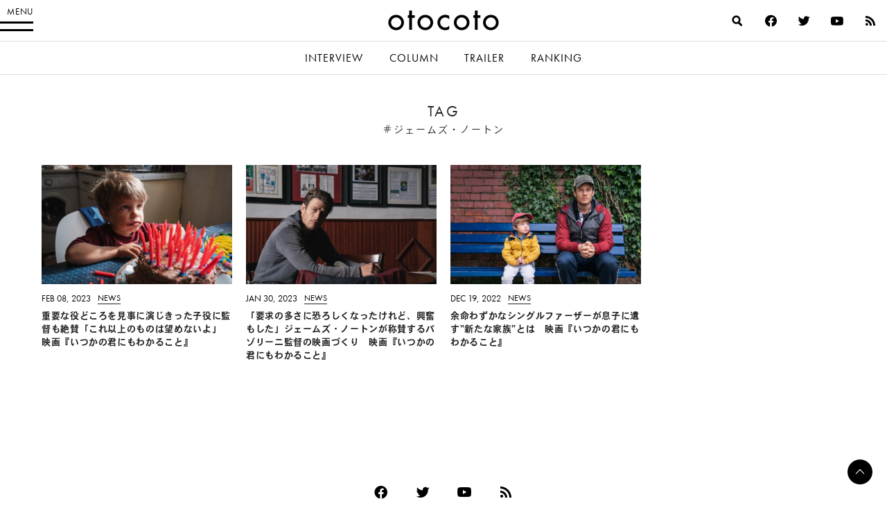

--- FILE ---
content_type: text/html; charset=utf-8
request_url: https://www.google.com/recaptcha/api2/aframe
body_size: 222
content:
<!DOCTYPE HTML><html><head><meta http-equiv="content-type" content="text/html; charset=UTF-8"></head><body><script nonce="UEn3sBx_T48h-grnjz5RRQ">/** Anti-fraud and anti-abuse applications only. See google.com/recaptcha */ try{var clients={'sodar':'https://pagead2.googlesyndication.com/pagead/sodar?'};window.addEventListener("message",function(a){try{if(a.source===window.parent){var b=JSON.parse(a.data);var c=clients[b['id']];if(c){var d=document.createElement('img');d.src=c+b['params']+'&rc='+(localStorage.getItem("rc::a")?sessionStorage.getItem("rc::b"):"");window.document.body.appendChild(d);sessionStorage.setItem("rc::e",parseInt(sessionStorage.getItem("rc::e")||0)+1);localStorage.setItem("rc::h",'1768995897855');}}}catch(b){}});window.parent.postMessage("_grecaptcha_ready", "*");}catch(b){}</script></body></html>